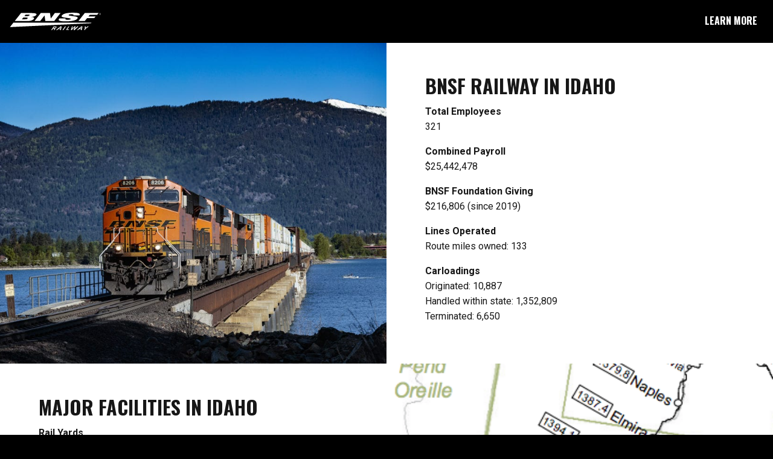

--- FILE ---
content_type: text/html; charset=UTF-8
request_url: https://bnsfnorthwest.com/idaho/
body_size: 9448
content:
<!-- This page is cached by the Hummingbird Performance plugin v3.17.0 - https://wordpress.org/plugins/hummingbird-performance/. -->

<!doctype html>

<html class="no-js"  lang="en-US">

<head>
	<meta charset="utf-8">

	<!-- Force IE to use the latest rendering engine available -->
	<meta http-equiv="X-UA-Compatible" content="IE=edge">

	<!-- Mobile Meta -->
	<meta name="viewport" content="width=device-width, initial-scale=1.0">
	<meta class="foundation-mq">

	<!-- If Site Icon isn't set in customizer -->
			<!-- Icons & Favicons -->
		<link rel="icon" href="https://bnsfnorthwest.com/wp-content/themes/bnsfnorthwest/favicon.ico">
		<link href="https://b1671281.smushcdn.com/1671281/wp-content/themes/bnsfnorthwest/assets/images/apple-icon-touch.png?lossy=1&strip=1&webp=0" rel="apple-touch-icon" />
  
  <script src="https://use.fontawesome.com/904fad077d.js"></script>
	<link rel="pingback" href="https://bnsfnorthwest.com/xmlrpc.php">

	<meta name='robots' content='index, follow, max-image-preview:large, max-snippet:-1, max-video-preview:-1' />
	<style>img:is([sizes="auto" i], [sizes^="auto," i]) { contain-intrinsic-size: 3000px 1500px }</style>
	
	<!-- This site is optimized with the Yoast SEO plugin v26.1.1 - https://yoast.com/wordpress/plugins/seo/ -->
	<title>BNSF in Idaho - BNSF Northwest</title>
	<link rel="canonical" href="https://bnsfnorthwest.com/idaho/" />
	<meta property="og:locale" content="en_US" />
	<meta property="og:type" content="article" />
	<meta property="og:title" content="BNSF in Idaho - BNSF Northwest" />
	<meta property="og:url" content="https://bnsfnorthwest.com/idaho/" />
	<meta property="og:site_name" content="BNSF Northwest" />
	<meta property="article:modified_time" content="2023-03-03T23:15:51+00:00" />
	<meta name="twitter:card" content="summary_large_image" />
	<script type="application/ld+json" class="yoast-schema-graph">{"@context":"https://schema.org","@graph":[{"@type":"WebPage","@id":"https://bnsfnorthwest.com/idaho/","url":"https://bnsfnorthwest.com/idaho/","name":"BNSF in Idaho - BNSF Northwest","isPartOf":{"@id":"https://bnsfnorthwest.com/#website"},"datePublished":"2017-04-21T06:47:56+00:00","dateModified":"2023-03-03T23:15:51+00:00","breadcrumb":{"@id":"https://bnsfnorthwest.com/idaho/#breadcrumb"},"inLanguage":"en-US","potentialAction":[{"@type":"ReadAction","target":["https://bnsfnorthwest.com/idaho/"]}]},{"@type":"BreadcrumbList","@id":"https://bnsfnorthwest.com/idaho/#breadcrumb","itemListElement":[{"@type":"ListItem","position":1,"name":"Home","item":"https://bnsfnorthwest.com/"},{"@type":"ListItem","position":2,"name":"BNSF in Idaho"}]},{"@type":"WebSite","@id":"https://bnsfnorthwest.com/#website","url":"https://bnsfnorthwest.com/","name":"BNSF Northwest","description":"Helping Preserve the Natural Beauty of the Pacific Northwest","potentialAction":[{"@type":"SearchAction","target":{"@type":"EntryPoint","urlTemplate":"https://bnsfnorthwest.com/?s={search_term_string}"},"query-input":{"@type":"PropertyValueSpecification","valueRequired":true,"valueName":"search_term_string"}}],"inLanguage":"en-US"}]}</script>
	<!-- / Yoast SEO plugin. -->


<link rel='dns-prefetch' href='//www.googletagmanager.com' />
<link rel='dns-prefetch' href='//b1671281.smushcdn.com' />
<link rel='dns-prefetch' href='//hb.wpmucdn.com' />
<link href='//hb.wpmucdn.com' rel='preconnect' />
<link rel="alternate" type="application/rss+xml" title="BNSF Northwest &raquo; Feed" href="https://bnsfnorthwest.com/feed/" />
<link rel="alternate" type="application/rss+xml" title="BNSF Northwest &raquo; Comments Feed" href="https://bnsfnorthwest.com/comments/feed/" />
<link rel='stylesheet' id='wp-block-library-css' href='https://hb.wpmucdn.com/bnsfnorthwest.com/5136349b-aa26-4520-9798-763ea47c9e70.css' type='text/css' media='all' />
<style id='classic-theme-styles-inline-css' type='text/css'>
/*! This file is auto-generated */
.wp-block-button__link{color:#fff;background-color:#32373c;border-radius:9999px;box-shadow:none;text-decoration:none;padding:calc(.667em + 2px) calc(1.333em + 2px);font-size:1.125em}.wp-block-file__button{background:#32373c;color:#fff;text-decoration:none}
</style>
<style id='global-styles-inline-css' type='text/css'>
:root{--wp--preset--aspect-ratio--square: 1;--wp--preset--aspect-ratio--4-3: 4/3;--wp--preset--aspect-ratio--3-4: 3/4;--wp--preset--aspect-ratio--3-2: 3/2;--wp--preset--aspect-ratio--2-3: 2/3;--wp--preset--aspect-ratio--16-9: 16/9;--wp--preset--aspect-ratio--9-16: 9/16;--wp--preset--color--black: #000000;--wp--preset--color--cyan-bluish-gray: #abb8c3;--wp--preset--color--white: #ffffff;--wp--preset--color--pale-pink: #f78da7;--wp--preset--color--vivid-red: #cf2e2e;--wp--preset--color--luminous-vivid-orange: #ff6900;--wp--preset--color--luminous-vivid-amber: #fcb900;--wp--preset--color--light-green-cyan: #7bdcb5;--wp--preset--color--vivid-green-cyan: #00d084;--wp--preset--color--pale-cyan-blue: #8ed1fc;--wp--preset--color--vivid-cyan-blue: #0693e3;--wp--preset--color--vivid-purple: #9b51e0;--wp--preset--gradient--vivid-cyan-blue-to-vivid-purple: linear-gradient(135deg,rgba(6,147,227,1) 0%,rgb(155,81,224) 100%);--wp--preset--gradient--light-green-cyan-to-vivid-green-cyan: linear-gradient(135deg,rgb(122,220,180) 0%,rgb(0,208,130) 100%);--wp--preset--gradient--luminous-vivid-amber-to-luminous-vivid-orange: linear-gradient(135deg,rgba(252,185,0,1) 0%,rgba(255,105,0,1) 100%);--wp--preset--gradient--luminous-vivid-orange-to-vivid-red: linear-gradient(135deg,rgba(255,105,0,1) 0%,rgb(207,46,46) 100%);--wp--preset--gradient--very-light-gray-to-cyan-bluish-gray: linear-gradient(135deg,rgb(238,238,238) 0%,rgb(169,184,195) 100%);--wp--preset--gradient--cool-to-warm-spectrum: linear-gradient(135deg,rgb(74,234,220) 0%,rgb(151,120,209) 20%,rgb(207,42,186) 40%,rgb(238,44,130) 60%,rgb(251,105,98) 80%,rgb(254,248,76) 100%);--wp--preset--gradient--blush-light-purple: linear-gradient(135deg,rgb(255,206,236) 0%,rgb(152,150,240) 100%);--wp--preset--gradient--blush-bordeaux: linear-gradient(135deg,rgb(254,205,165) 0%,rgb(254,45,45) 50%,rgb(107,0,62) 100%);--wp--preset--gradient--luminous-dusk: linear-gradient(135deg,rgb(255,203,112) 0%,rgb(199,81,192) 50%,rgb(65,88,208) 100%);--wp--preset--gradient--pale-ocean: linear-gradient(135deg,rgb(255,245,203) 0%,rgb(182,227,212) 50%,rgb(51,167,181) 100%);--wp--preset--gradient--electric-grass: linear-gradient(135deg,rgb(202,248,128) 0%,rgb(113,206,126) 100%);--wp--preset--gradient--midnight: linear-gradient(135deg,rgb(2,3,129) 0%,rgb(40,116,252) 100%);--wp--preset--font-size--small: 13px;--wp--preset--font-size--medium: 20px;--wp--preset--font-size--large: 36px;--wp--preset--font-size--x-large: 42px;--wp--preset--spacing--20: 0.44rem;--wp--preset--spacing--30: 0.67rem;--wp--preset--spacing--40: 1rem;--wp--preset--spacing--50: 1.5rem;--wp--preset--spacing--60: 2.25rem;--wp--preset--spacing--70: 3.38rem;--wp--preset--spacing--80: 5.06rem;--wp--preset--shadow--natural: 6px 6px 9px rgba(0, 0, 0, 0.2);--wp--preset--shadow--deep: 12px 12px 50px rgba(0, 0, 0, 0.4);--wp--preset--shadow--sharp: 6px 6px 0px rgba(0, 0, 0, 0.2);--wp--preset--shadow--outlined: 6px 6px 0px -3px rgba(255, 255, 255, 1), 6px 6px rgba(0, 0, 0, 1);--wp--preset--shadow--crisp: 6px 6px 0px rgba(0, 0, 0, 1);}:where(.is-layout-flex){gap: 0.5em;}:where(.is-layout-grid){gap: 0.5em;}body .is-layout-flex{display: flex;}.is-layout-flex{flex-wrap: wrap;align-items: center;}.is-layout-flex > :is(*, div){margin: 0;}body .is-layout-grid{display: grid;}.is-layout-grid > :is(*, div){margin: 0;}:where(.wp-block-columns.is-layout-flex){gap: 2em;}:where(.wp-block-columns.is-layout-grid){gap: 2em;}:where(.wp-block-post-template.is-layout-flex){gap: 1.25em;}:where(.wp-block-post-template.is-layout-grid){gap: 1.25em;}.has-black-color{color: var(--wp--preset--color--black) !important;}.has-cyan-bluish-gray-color{color: var(--wp--preset--color--cyan-bluish-gray) !important;}.has-white-color{color: var(--wp--preset--color--white) !important;}.has-pale-pink-color{color: var(--wp--preset--color--pale-pink) !important;}.has-vivid-red-color{color: var(--wp--preset--color--vivid-red) !important;}.has-luminous-vivid-orange-color{color: var(--wp--preset--color--luminous-vivid-orange) !important;}.has-luminous-vivid-amber-color{color: var(--wp--preset--color--luminous-vivid-amber) !important;}.has-light-green-cyan-color{color: var(--wp--preset--color--light-green-cyan) !important;}.has-vivid-green-cyan-color{color: var(--wp--preset--color--vivid-green-cyan) !important;}.has-pale-cyan-blue-color{color: var(--wp--preset--color--pale-cyan-blue) !important;}.has-vivid-cyan-blue-color{color: var(--wp--preset--color--vivid-cyan-blue) !important;}.has-vivid-purple-color{color: var(--wp--preset--color--vivid-purple) !important;}.has-black-background-color{background-color: var(--wp--preset--color--black) !important;}.has-cyan-bluish-gray-background-color{background-color: var(--wp--preset--color--cyan-bluish-gray) !important;}.has-white-background-color{background-color: var(--wp--preset--color--white) !important;}.has-pale-pink-background-color{background-color: var(--wp--preset--color--pale-pink) !important;}.has-vivid-red-background-color{background-color: var(--wp--preset--color--vivid-red) !important;}.has-luminous-vivid-orange-background-color{background-color: var(--wp--preset--color--luminous-vivid-orange) !important;}.has-luminous-vivid-amber-background-color{background-color: var(--wp--preset--color--luminous-vivid-amber) !important;}.has-light-green-cyan-background-color{background-color: var(--wp--preset--color--light-green-cyan) !important;}.has-vivid-green-cyan-background-color{background-color: var(--wp--preset--color--vivid-green-cyan) !important;}.has-pale-cyan-blue-background-color{background-color: var(--wp--preset--color--pale-cyan-blue) !important;}.has-vivid-cyan-blue-background-color{background-color: var(--wp--preset--color--vivid-cyan-blue) !important;}.has-vivid-purple-background-color{background-color: var(--wp--preset--color--vivid-purple) !important;}.has-black-border-color{border-color: var(--wp--preset--color--black) !important;}.has-cyan-bluish-gray-border-color{border-color: var(--wp--preset--color--cyan-bluish-gray) !important;}.has-white-border-color{border-color: var(--wp--preset--color--white) !important;}.has-pale-pink-border-color{border-color: var(--wp--preset--color--pale-pink) !important;}.has-vivid-red-border-color{border-color: var(--wp--preset--color--vivid-red) !important;}.has-luminous-vivid-orange-border-color{border-color: var(--wp--preset--color--luminous-vivid-orange) !important;}.has-luminous-vivid-amber-border-color{border-color: var(--wp--preset--color--luminous-vivid-amber) !important;}.has-light-green-cyan-border-color{border-color: var(--wp--preset--color--light-green-cyan) !important;}.has-vivid-green-cyan-border-color{border-color: var(--wp--preset--color--vivid-green-cyan) !important;}.has-pale-cyan-blue-border-color{border-color: var(--wp--preset--color--pale-cyan-blue) !important;}.has-vivid-cyan-blue-border-color{border-color: var(--wp--preset--color--vivid-cyan-blue) !important;}.has-vivid-purple-border-color{border-color: var(--wp--preset--color--vivid-purple) !important;}.has-vivid-cyan-blue-to-vivid-purple-gradient-background{background: var(--wp--preset--gradient--vivid-cyan-blue-to-vivid-purple) !important;}.has-light-green-cyan-to-vivid-green-cyan-gradient-background{background: var(--wp--preset--gradient--light-green-cyan-to-vivid-green-cyan) !important;}.has-luminous-vivid-amber-to-luminous-vivid-orange-gradient-background{background: var(--wp--preset--gradient--luminous-vivid-amber-to-luminous-vivid-orange) !important;}.has-luminous-vivid-orange-to-vivid-red-gradient-background{background: var(--wp--preset--gradient--luminous-vivid-orange-to-vivid-red) !important;}.has-very-light-gray-to-cyan-bluish-gray-gradient-background{background: var(--wp--preset--gradient--very-light-gray-to-cyan-bluish-gray) !important;}.has-cool-to-warm-spectrum-gradient-background{background: var(--wp--preset--gradient--cool-to-warm-spectrum) !important;}.has-blush-light-purple-gradient-background{background: var(--wp--preset--gradient--blush-light-purple) !important;}.has-blush-bordeaux-gradient-background{background: var(--wp--preset--gradient--blush-bordeaux) !important;}.has-luminous-dusk-gradient-background{background: var(--wp--preset--gradient--luminous-dusk) !important;}.has-pale-ocean-gradient-background{background: var(--wp--preset--gradient--pale-ocean) !important;}.has-electric-grass-gradient-background{background: var(--wp--preset--gradient--electric-grass) !important;}.has-midnight-gradient-background{background: var(--wp--preset--gradient--midnight) !important;}.has-small-font-size{font-size: var(--wp--preset--font-size--small) !important;}.has-medium-font-size{font-size: var(--wp--preset--font-size--medium) !important;}.has-large-font-size{font-size: var(--wp--preset--font-size--large) !important;}.has-x-large-font-size{font-size: var(--wp--preset--font-size--x-large) !important;}
:where(.wp-block-post-template.is-layout-flex){gap: 1.25em;}:where(.wp-block-post-template.is-layout-grid){gap: 1.25em;}
:where(.wp-block-columns.is-layout-flex){gap: 2em;}:where(.wp-block-columns.is-layout-grid){gap: 2em;}
:root :where(.wp-block-pullquote){font-size: 1.5em;line-height: 1.6;}
</style>
<link rel='stylesheet' id='site-css-css' href='https://bnsfnorthwest.com/wp-content/themes/bnsfnorthwest/assets/styles/style.css?ver=1605907009' type='text/css' media='all' />

<!-- Google tag (gtag.js) snippet added by Site Kit -->
<!-- Google Analytics snippet added by Site Kit -->
<script type="text/javascript" src="https://www.googletagmanager.com/gtag/js?id=G-FEMX0F966G" id="google_gtagjs-js" async></script>
<script type="text/javascript" id="google_gtagjs-js-after">
/* <![CDATA[ */
window.dataLayer = window.dataLayer || [];function gtag(){dataLayer.push(arguments);}
gtag("set","linker",{"domains":["bnsfnorthwest.com"]});
gtag("js", new Date());
gtag("set", "developer_id.dZTNiMT", true);
gtag("config", "G-FEMX0F966G");
 window._googlesitekit = window._googlesitekit || {}; window._googlesitekit.throttledEvents = []; window._googlesitekit.gtagEvent = (name, data) => { var key = JSON.stringify( { name, data } ); if ( !! window._googlesitekit.throttledEvents[ key ] ) { return; } window._googlesitekit.throttledEvents[ key ] = true; setTimeout( () => { delete window._googlesitekit.throttledEvents[ key ]; }, 5 ); gtag( "event", name, { ...data, event_source: "site-kit" } ); }; 
/* ]]> */
</script>
<script type="text/javascript" src="https://hb.wpmucdn.com/bnsfnorthwest.com/bef4f05d-896c-439f-b4d3-8f71139b64ef.js" id="jquery-core-js" async></script>
<script type="text/javascript" src="https://hb.wpmucdn.com/bnsfnorthwest.com/f7532910-e061-4315-a00c-4a2a61a1a565.js" id="jquery-migrate-js" async></script>
<link rel="https://api.w.org/" href="https://bnsfnorthwest.com/wp-json/" /><link rel="alternate" title="JSON" type="application/json" href="https://bnsfnorthwest.com/wp-json/wp/v2/pages/851" /><link rel='shortlink' href='https://bnsfnorthwest.com/?p=851' />
<link rel="alternate" title="oEmbed (JSON)" type="application/json+oembed" href="https://bnsfnorthwest.com/wp-json/oembed/1.0/embed?url=https%3A%2F%2Fbnsfnorthwest.com%2Fidaho%2F" />
<link rel="alternate" title="oEmbed (XML)" type="text/xml+oembed" href="https://bnsfnorthwest.com/wp-json/oembed/1.0/embed?url=https%3A%2F%2Fbnsfnorthwest.com%2Fidaho%2F&#038;format=xml" />
<meta name="generator" content="Site Kit by Google 1.164.0" />
  <!-- Code Injection Header -->
  <meta name="google-site-verification" content="z1GHTaKB-guYxEYHyv_JHSo9WT0GrBDWXODOTW8UuEo" />

<!-- Google Tag Manager -->
<script>(function(w,d,s,l,i){w[l]=w[l]||[];w[l].push({'gtm.start':
new Date().getTime(),event:'gtm.js'});var f=d.getElementsByTagName(s)[0],
j=d.createElement(s),dl=l!='dataLayer'?'&l='+l:'';j.async=true;j.src=
'https://www.googletagmanager.com/gtm.js?id='+i+dl;f.parentNode.insertBefore(j,f);
})(window,document,'script','dataLayer','GTM-MHM4RN');</script>
<!-- End Google Tag Manager -->
<script>
      (function(i,s,o,g,r,a,m){i['GoogleAnalyticsObject']=r;i[r]=i[r]||function(){
      (i[r].q=i[r].q||[]).push(arguments)},i[r].l=1*new Date();a=s.createElement(o),
      m=s.getElementsByTagName(o)[0];a.async=1;a.src=g;m.parentNode.insertBefore(a,m)
      })(window,document,'script','//www.google-analytics.com/analytics.js','ga');

      ga('create', 'UA-69151434-1', 'auto');
  ga('require', 'ipMeta', {
      serviceProvider: 'dimension1',
      networkDomain: 'dimension2',
      networkType: 'dimension3',
  });
  ga('ipMeta:loadNetworkFields');
  ga('send', 'pageview');
</script>

<!-- IpMeta must be included after Google Analytics -->
<script async src="https://ipmeta.io/plugin.js"></script>

<script>function vqTrackId(){return '5cee6def-e51a-4a3b-a226-95bc98d78996';} (function(d, e) { var el = d.createElement(e); el.sa = function(an, av){this.setAttribute(an, av); return this;}; el.sa('id', 'vq_tracking').sa('src', '//t.visitorqueue.com/p/tracking.min.js?id='+vqTrackId()).sa('async', 1).sa('data-id', vqTrackId()); d.getElementsByTagName(e)[0].parentNode.appendChild(el); })(document, 'script'); </script>  <!-- End Code Injection Header -->

</head>

<body class="wp-singular page-template page-template-template-campaign-flexible page-template-template-campaign-flexible-php page page-id-851 wp-theme-bnsfnorthwest idaho">
  <!-- Code Injection Body Top -->
    <!-- End Code Injection Body Top -->



  <div id="top-nav" class="top-bar">
    <div id="site-logo" class="top-bar-left">
      <a href="/"><img src="https://bnsfnorthwest.com/wp-content/themes/bnsfnorthwest/assets/images/BNSF-logo-reverse.svg" alt="BNSF Railway"></a>
    </div>

    <div class="nav-right top-bar-right">
      <button class="button hollow" data-toggle="main-nav">Learn More</button>
    </div>

    <div class="main-nav" id="main-nav" style="display: none;" data-closable="fade-out" data-toggler data-animate="fade-in fade-out">
      <button class="close-button" data-close><i class="fa fa-times" aria-hidden="true"></i><span class="show-for-sr">Close</span></button>
      <ul class="vertical menu"><li id="menu-item-253" class="menu-item menu-item-type-post_type menu-item-object-page menu-item-253"><a href="https://bnsfnorthwest.com/washington/">Washington</a></li>
<li id="menu-item-855" class="menu-item menu-item-type-post_type menu-item-object-page menu-item-855"><a href="https://bnsfnorthwest.com/oregon/">Oregon</a></li>
<li id="menu-item-856" class="menu-item menu-item-type-post_type menu-item-object-page current-menu-item page_item page-item-851 current_page_item menu-item-856 active"><a href="https://bnsfnorthwest.com/idaho/" aria-current="page">Idaho</a></li>
<li id="menu-item-154" class="menu-item menu-item-type-post_type menu-item-object-page menu-item-154"><a href="https://bnsfnorthwest.com/news/">Latest From BNSF</a></li>
<li id="menu-item-847" class="menu-item menu-item-type-custom menu-item-object-custom menu-item-847"><a href="/video">Video Library</a></li>
</ul>    </div>
  </div>
<div class="content">



  	    <div id="id-data" class="two-column grid-x bkg-white" data-equalizer data-equalize-on="medium" >

        <div class="medium-6  cell" data-equalizer-watch>
          <div class="image" style="background-image: url(https://b1671281.smushcdn.com/1671281/wp-content/uploads/2016/09/BNSF_SandpointID-1024x683.jpg?lossy=1&strip=1&webp=0);"></div>
        </div>
        <div class="small-12 medium-6  cell"  data-equalizer-watch>
          <div class="copy">
            <h3>BNSF RAILWAY IN IDAHO</h3>
<p><strong>Total Employees</strong><br />
321</p>
<p><strong>Combined Payroll</strong><br />
$25,442,478</p>
<p><strong>BNSF Foundation Giving</strong><br />
$216,806 (since 2019)</p>
<p><strong>Lines Operated</strong><br />
Route miles owned: 133</p>
<p><strong>Carloadings</strong><br />
Originated: 10,887<br />
Handled within state: 1,352,809<br />
Terminated: 6,650</p>
          </div>
        </div>
      </div>

    
  	    <div id="id-facilities" class="two-column grid-x bkg-white" data-equalizer data-equalize-on="medium" >

        <div class="medium-6 medium-order-2 cell" data-equalizer-watch>
          <div class="image" style="background-image: url(https://b1671281.smushcdn.com/1671281/wp-content/uploads/2017/04/Screen-Shot-2017-05-19-at-1.18.32-PM.png?lossy=1&strip=1&webp=0);"></div>
        </div>
        <div class="small-12 medium-6 medium-order-1 cell"  data-equalizer-watch>
          <div class="copy">
            <h3>MAJOR FACILITIES IN IDAHO</h3>
<p><strong>Rail Yards</strong><br />
Hauser, Sandpoint</p>
<p><strong>Refueling Facility</strong><br />
Idaho is also home to BNSF’s refueling facility at Hauser, where approximately 32 trains are serviced daily. A quick-stop process enables trains to transport freight more efficiently and reduces wait times. In addition to generating hundreds of jobs, the Hauser fueling facility has raised the bar in environmental protection. No other facility throughout North Idaho or the Spokane Valley is equipped with the level of environmental monitoring and detection systems found at the Hauser depot.</p>
<p><a class="button large hollow" href="https://bnsfnorthwest.com//wp-content/uploads/2016/05/div_nw.pdf" target="_blank" rel="noopener noreferrer">NW Operating Division Map</a></p>
          </div>
        </div>
      </div>

    
      <div id="" class="one-column-overlay grid-x bkg-white">
        <div class="small-12 cell">
          <div class="image" style="background-image: url(https://b1671281.smushcdn.com/1671281/wp-content/uploads/2016/02/Hyrail-Maintenance-Truck-1000.jpg?lossy=1&strip=1&webp=0);"></div>
          <div class="copy" style="">
            <h3>EVERYTHING WE DO STARTS WITH SAFETY</h3>
<div>Freight rail is already the safest mode of ground transportation, and we’re always working to improve it.</div>
<div></div>
<div>We continue to invest across our network to make the transportation of crude oil and other hazardous materials even safer.</div>
<ul>
<li>$3 billion planned investment in technology, infrastructure, and equipment in 2021</li>
<li>More than 9,000 first responders trained in 2020</li>
<li>More than 125,000 emergency responders trained since 1996</li>
<li>More than 180 of our own responders and specialized equipment prepared to deploy at more than 60 locations along our routes</li>
<li>BNSF invests an average of $120 million annually on grade-crossing maintenance, improvements, and safety programs</li>
<li>BNSF has completed installation of all mandated Positive Train Control (PTC) infrastructure on our network, with approximately $2 billion invested in PTC implementation through 2019</li>
<li>21,000 employees trained to operate and maintain PTC trains and equipment</li>
<li>5,000 locomotives equipped with PTC technology</li>
<li>11,500+ route miles of PTC infrastructure installed</li>
<li>6,000 PTC radio towers installed</li>
</ul>
          </div>
        </div>
      </div>

    
  	    <div id="" class="two-column grid-x bkg-white" data-equalizer data-equalize-on="medium" >

        <div class="medium-6  cell" data-equalizer-watch>
          <div class="image" style="background-image: url(https://b1671281.smushcdn.com/1671281/wp-content/uploads/2016/05/BIV-2017030902227half-1200x1400-878x1024.jpg?lossy=1&strip=1&webp=0);"></div>
        </div>
        <div class="small-12 medium-6  cell"  data-equalizer-watch>
          <div class="copy">
            <h3>INSPECTING OUR TRACKS AND BRIDGES</h3>
<p>BNSF is committed to the safe operation of every single mile of our 32,500-route-mile network. Our track inspections include on-site visual inspections, and we utilize state-of-the-art technology to help identify defects or problem areas undetectable by the human eye.</p>
<ul>
<li>More than $1 billion devoted to rail bridge capital investments since 2006</li>
<li>Our bridge inspectors conducted more than 61,000 bridge inspections in 2016</li>
<li>4,000+ trackside detectors deployed across the BNSF Railway network</li>
<li>650+ inspectors visually inspect more than 10 million miles of track every year</li>
<li>35 million daily readings from trackside detectors determine the urgency of equipment repairs and spot trends that indicate a more planned prescription for maintenance</li>
<li>Approximately 450,000 miles of tracks annually tested by autonomous geometry cars</li>
</ul>
          </div>
        </div>
      </div>

    
  	    <div id="" class="two-column grid-x bkg-white" data-equalizer data-equalize-on="medium" >

        <div class="medium-6 medium-order-2 cell" data-equalizer-watch>
          <div class="image" style="background-image: url(https://b1671281.smushcdn.com/1671281/wp-content/uploads/2016/05/Container-Train-Aug-2011_Sm-900x900.jpg?lossy=1&strip=1&webp=0);"></div>
        </div>
        <div class="small-12 medium-6 medium-order-1 cell"  data-equalizer-watch>
          <div class="copy">
            <h3>MOVING TOWARD A CLEANER ENVIRONMENT</h3>
<p>BNSF is proud to be an industry leader in protecting the environment. Our fleet of locomotives is already the newest and cleanest-burning in the industry, and we continue to upgrade with new and more efficient engines.</p>
<ul>
<li>A single BNSF intermodal train can move as much as 280 semi-trucks, reducing greenhouse gas emissions by 75%</li>
<li>From 2015 to 2019, BNSF has cut NOx and particulate matter emissions by more than 11% and 25%, respectively</li>
<li>In 2019, shipping with BNSF enabled our customers to reduce their total carbon emissions by 32.8 million metric tons</li>
<li>One BNSF train can move one ton of freight nearly 500 miles on a single gallon of diesel</li>
<li>In 2019, BNSF recycled 2.5 million railroad ties, 5.5 million gallons of lube oil, and 0.9 million pounds of batteries</li>
</ul>
          </div>
        </div>
      </div>

    
      <div id="id-capital" class="one-column bkg-white">
        <div class="inner-content">
          <div class="copy">
            <h3>Capital Commitments</h3>
<p>In 2021, BNSF expects to invest approximately $2.99 billion in capital across its system. The largest component of the plan will be to replace and maintain BNSF’s core network and related assets to ensure BNSF continues to operate a safe and reliable network. In addition, the plan includes investing in expansion and efficiency projects and acquiring new freight cars, locomotives, and other equipment.</p>
          </div>
        </div>
      </div>

    
      <div id="id-bnsf-nationwide" class="one-column-overlay grid-x bkg-white">
        <div class="small-12 cell">
          <div class="image" style="background-image: url(https://b1671281.smushcdn.com/1671281/wp-content/uploads/2018/05/BNSF-carman-2-1024x420.jpg?lossy=1&strip=1&webp=0);"></div>
          <div class="copy" style="">
            <h3>THE BNSF NETWORK</h3>
<p>Operating in 28 States and 3 Canadian Provinces</p>
<p>BNSF Freight Cars: 70,000</p>
<p>Locomotives: 8,000</p>
<p>Route Miles: 32,500</p>
<p>Number of Employees: 40,000+</p>
<p>Military Veterans Employed: 7,500</p>
          </div>
        </div>
      </div>

    
</div> <!-- end #content -->

  <div id="site-footer" class="content">
    <div class="inner-content">

    	<div class="grid-x align-center">
      	<div class="medium-10 large-7 cell">

      	  <h4>The Pacific Northwest is home to more than 4,400 BNSF employees who share our commitment to protecting the environment while safely and efficiently transporting our region’s products to the world.</h4>
<div class="footer-logo">
<p><img decoding="async" src="/wp-content/themes/bnsfnorthwest/assets/images/BNSF-logo-RGB.svg" alt="" /></p>
<p class="tagline">Connecting the Pacific Northwest since 1873</p>
</div>
<div class="call-to-action"><button id="cta-footer" class="button large" data-open="signup-modal">SUBSCRIBE TO OUR NEWSLETTER</button></div>

      	  <div id="signup-modal" class="reveal medium" data-reveal>
            <div class="advocacy-actionwidget" data-domain="p2a.co" data-shorturl="DHquvMp"  style="width: 100%; height: 100%;"></div>
<script>
(function(d, s, id) {
var js, fjs = d.getElementsByTagName(s)[0];
if (d.getElementById(id)) return;
js = d.createElement(s); js.id = id;
js.src = '//p2a.co/js/embed/widget/advocacywidget.min.js';
fjs.parentNode.insertBefore(js, fjs);
}(document, 'script', 'advocacy-actionwidget-code'));
</script>


  <button class="close-button" data-close aria-label="Close modal" type="button">
    <span aria-hidden="true">&times;</span>
  </button>
          </div>

      	</div>
    	</div>

    	<div class="copyright">
      	<p>&copy; 2026 <a href="http://www.bnsf.com/" target="_blank">BNSF Railway Company</a>. All Rights Reserved. | <a href="http://www.bnsf.com/privacy-policy.html" target="_blank">Privacy Policy</a> | <a href="http://www.bnsf.com/site-terms-of-use.html" target="_blank">Terms of Use</a> | <a href="http://www.bnsf.com/about-bnsf/contact-us/" target="_blank">Contact Us</a></p>
    	</div>
    </div>
  </div>





	<script type="speculationrules">
{"prefetch":[{"source":"document","where":{"and":[{"href_matches":"\/*"},{"not":{"href_matches":["\/wp-*.php","\/wp-admin\/*","\/wp-content\/uploads\/*","\/wp-content\/*","\/wp-content\/plugins\/*","\/wp-content\/themes\/bnsfnorthwest\/*","\/*\\?(.+)"]}},{"not":{"selector_matches":"a[rel~=\"nofollow\"]"}},{"not":{"selector_matches":".no-prefetch, .no-prefetch a"}}]},"eagerness":"conservative"}]}
</script>

			<script type="text/javascript">
				var _paq = _paq || [];
								_paq.push(['trackPageView']);
								(function () {
					var u = "https://analytics2.wpmudev.com/";
					_paq.push(['setTrackerUrl', u + 'track/']);
					_paq.push(['setSiteId', '9752']);
					var d   = document, g = d.createElement('script'), s = d.getElementsByTagName('script')[0];
					g.type  = 'text/javascript';
					g.async = true;
					g.defer = true;
					g.src   = 'https://analytics.wpmucdn.com/matomo.js';
					s.parentNode.insertBefore(g, s);
				})();
			</script>
			<div style="display:none;"><a href="https://bnsfnorthwest.com/d606b794bf4ceb0e" rel="nofollow">Secret Link</a></div><script type="text/javascript" src="https://hb.wpmucdn.com/bnsfnorthwest.com/d2571c0a-3b72-48fc-b126-86fa32a929ad.js" id="underscore-js"></script>
<script type="text/javascript" src="https://hb.wpmucdn.com/bnsfnorthwest.com/3f7f8966-67ea-4fd2-8f1c-b9c07a493103.js" id="backbone-js"></script>
<script type="text/javascript" src="https://hb.wpmucdn.com/bnsfnorthwest.com/71f62865-c6da-4b3c-b190-c787df6508b2.js" id="googlesitekit-events-provider-ninja-forms-js" defer></script>
<script type="text/javascript" src="https://hb.wpmucdn.com/bnsfnorthwest.com/2f5a7a36-216d-49c9-84f6-f1fb5c2b896c.js" id="site-js-js" defer></script>

  <!-- Code Injection Body Bottom -->
		<!-- End Code Injection Body Bottom -->

<script defer src="https://static.cloudflareinsights.com/beacon.min.js/vcd15cbe7772f49c399c6a5babf22c1241717689176015" integrity="sha512-ZpsOmlRQV6y907TI0dKBHq9Md29nnaEIPlkf84rnaERnq6zvWvPUqr2ft8M1aS28oN72PdrCzSjY4U6VaAw1EQ==" data-cf-beacon='{"version":"2024.11.0","token":"a8251bb039bd487685496d2f77681710","r":1,"server_timing":{"name":{"cfCacheStatus":true,"cfEdge":true,"cfExtPri":true,"cfL4":true,"cfOrigin":true,"cfSpeedBrain":true},"location_startswith":null}}' crossorigin="anonymous"></script>
</body>

</html> <!-- end page --><!-- Hummingbird cache file was created in 0.22265791893005 seconds, on 31-01-26 10:37:11 -->

--- FILE ---
content_type: image/svg+xml
request_url: https://bnsfnorthwest.com/wp-content/themes/bnsfnorthwest/assets/images/BNSF-logo-RGB.svg
body_size: 1320
content:
<svg xmlns="http://www.w3.org/2000/svg" xmlns:xlink="http://www.w3.org/1999/xlink" width="182.16" height="70.74" viewBox="0 0 182.16 70.74"><defs><path id="a" d="M0 0h182.16v70.74H0z"/></defs><clipPath id="b"><use xlink:href="#a" overflow="visible"/></clipPath><path clip-path="url(#b)" fill="#ED6E00" d="M40.369 26.605h3.613c2.843 0 4.169-.589 4.822-1.405.694-.868.516-1.191-2.553-1.191l-3.671-.032-2.211 2.628m-4.05 5.077h3.826c3.392 0 4.804-.336 5.62-1.356.817-1.022.051-1.53-3.342-1.53l-3.735.018-2.369 2.868zm-1.431-10.248h17.074c7.584 0 9.807 1.204 8.028 3.43-1.431 1.787-4.664 2.626-8.29 3.046l-.03.037c3.446.109 6.124 1.003 4.315 3.265-.817 1.022-2.23 1.879-3.732 2.372-2.211.729-4.073 1.021-9.476 1.021H24.354l10.534-13.171zm32.748 0h15.247l1.338 8.83h.104l6.648-8.83h9.384L89.934 34.605H75.167l-1.285-9.377h.135l-7.42 9.377h-9.384m51.501-4.232c-.55.73-.177 1.188.205 1.534.415.347 1.553.601 2.939.601 1.886 0 4.664-.262 5.213-.949.189-.238.039-.821-.106-.985-.749-.839-12.201-1.459-14.32-3.01-.854-.62-.525-1.551.072-2.299 2.306-2.882 8.293-4.352 18.302-4.352 10.632 0 12.683 1.726 10.648 4.443h-9.98c.516-.73.255-1.257-.288-1.53-.51-.273-1.539-.434-2.856-.434-2.216 0-3.914.265-4.454.94-.16.201-.157.769.037.914.971.822 12.072 1.405 14.142 2.974.605.456 1.04 1.168.019 2.445-2.085 2.609-7.687 4.392-19.08 4.392-13.576 0-12.631-2.24-10.885-4.684h10.392m31.873-8.939h22.996l-2.515 3.002h-12.152l-2.207 2.508h11.844l-2.252 2.876h-11.844l-3.946 4.785h-10.458"/><path clip-path="url(#b)" fill="#2B2926" d="M150.886 38.221l-134.439 6.31 5.764-7.261h129.435m-62.923 8.695l1.35.012c.98 0 1.62-.118 2.203-.699.419-.643.132-.97-.814-.921l-1.64.01-1.099 1.598m.292-2.427l3.462-.014c1.271-.006 1.707.628 1.118 1.558-.717 1.018-1.348 1.413-2.65 1.508l-.011.017c1.279.053.962.648.262 1.732-.317.484-.465.782-.536 1.009l-1.392.006c.048-.169.298-.581.521-.921.754-1.146.663-1.381-.601-1.374l-1.206.004-1.624 2.305-1.457.003 4.114-5.833zm10.999 3.507l.589-2.53-2.988 2.541 2.399-.011zm.112-3.562l2.118-.008-1.162 5.819-1.536.009.26-1.306-3.329.014-1.53 1.311-1.877.005 7.056-5.844zm34.441 3.532l.593-2.567-3.009 2.577 2.416-.01zm.113-3.613l2.131-.008-1.169 5.9-1.545.009.261-1.325-3.351.014-1.541 1.33-1.89.006 7.104-5.926zm-26.85.042l1.579-.005-4.114 5.832-1.579.004m9.806-5.86l1.397-.005-3.3 4.717 3.176-.014-.822 1.149-4.563-.015m14.474-5.885l1.632-.008-1.654 4.551h.016l4.709-4.562 1.296-.006-6.099 5.925h-1.699l1.719-4.724h-.016l-4.817 4.703-1.597.004 2.071-5.865 1.39-.005-1.684 4.549h.015m28.28-4.574l-5.068 3.623-1.607 2.281-1.559.006 1.627-2.285-.27-3.583 1.685-.02.078 2.214 2.973-2.23"/><path clip-path="url(#b)" fill="#2B2926" d="M125.093 43.359l-1.467-.005-4.939 4.777-.714 1.07 1.062-.005m10.831-5.837l-1.558-.005-4.94 4.777-.622 1.07 1.062-.005m41.831-26.31h.291c.139 0 .233-.021.284-.062a.2.2 0 0 0 .076-.163.203.203 0 0 0-.037-.117.22.22 0 0 0-.101-.077.767.767 0 0 0-.241-.025h-.272v.444m-.235.822v-1.462h.504c.172 0 .296.013.373.04a.363.363 0 0 1 .184.141.376.376 0 0 1 .069.215.39.39 0 0 1-.115.278.454.454 0 0 1-.305.133.4.4 0 0 1 .124.078 1.6 1.6 0 0 1 .217.29l.179.287h-.287l-.131-.231c-.103-.181-.186-.294-.248-.34-.043-.034-.105-.051-.189-.05h-.14v.621h-.235zm.597-1.882c-.19 0-.376.048-.556.146a1.04 1.04 0 0 0-.424.418 1.127 1.127 0 0 0-.003 1.127c.101.179.24.319.42.418.18.1.367.15.562.15s.383-.05.563-.15a1.133 1.133 0 0 0 .416-1.545 1.05 1.05 0 0 0-.425-.418 1.138 1.138 0 0 0-.553-.146m0-.225c.228 0 .45.058.667.175.217.117.386.284.507.501.121.217.183.444.183.679 0 .234-.061.458-.18.673-.12.216-.287.383-.502.502-.215.119-.439.179-.675.179s-.46-.06-.675-.179a1.265 1.265 0 0 1-.503-.502 1.372 1.372 0 0 1-.18-.673c0-.235.061-.462.183-.679.122-.217.291-.384.508-.501.217-.117.439-.175.667-.175"/></svg>

--- FILE ---
content_type: image/svg+xml
request_url: https://bnsfnorthwest.com/wp-content/themes/bnsfnorthwest/assets/images/BNSF-logo-reverse.svg
body_size: 1265
content:
<svg xmlns="http://www.w3.org/2000/svg" width="182.16" height="70.74" viewBox="0 0 182.16 70.74"><g fill="#FFF"><path d="M34.888 21.434h17.074c7.584 0 9.807 1.204 8.028 3.43-1.431 1.787-4.664 2.626-8.29 3.046l-.03.037c3.446.109 6.124 1.003 4.315 3.265-.817 1.022-2.23 1.879-3.732 2.372-2.211.729-4.073 1.021-9.476 1.021H24.354l10.534-13.171zm1.431 10.248h3.826c3.392 0 4.804-.336 5.62-1.356.817-1.022.051-1.53-3.342-1.53l-3.735.018-2.369 2.868zm4.05-5.077h3.613c2.843 0 4.169-.589 4.822-1.405.694-.868.516-1.191-2.553-1.191l-3.671-.032-2.211 2.628m27.267-5.171h15.247l1.338 8.83h.104l6.648-8.83h9.384L89.934 34.605H75.167l-1.285-9.377h.135l-7.42 9.377h-9.384l10.423-13.171m41.078 8.939c-.55.73-.177 1.188.205 1.534.415.347 1.553.601 2.939.601 1.886 0 4.664-.262 5.213-.949.189-.238.039-.821-.106-.985-.749-.839-12.201-1.459-14.319-3.01-.855-.62-.526-1.551.071-2.299 2.306-2.882 8.293-4.352 18.303-4.352 10.631 0 12.682 1.726 10.647 4.443h-9.979c.515-.73.254-1.257-.289-1.53-.51-.273-1.539-.434-2.856-.434-2.216 0-3.914.265-4.454.94-.16.201-.157.769.037.914.971.822 12.072 1.405 14.142 2.974.605.456 1.04 1.168.019 2.445-2.085 2.609-7.687 4.392-19.08 4.392-13.576 0-12.631-2.24-10.885-4.684h10.392m31.873-8.939h22.996l-2.515 3.002h-12.152l-2.207 2.508h11.844l-2.252 2.876h-11.844l-3.946 4.785h-10.458l10.534-13.171m10.299 16.787l-134.439 6.31 5.764-7.261h129.435l-.76.951m-61.871 5.317l3.464-.014c1.271-.006 1.707.628 1.117 1.558-.717 1.018-1.348 1.413-2.649 1.509l-.011.016c1.278.053.962.649.262 1.733-.317.483-.465.781-.536 1.008l-1.392.006c.048-.169.298-.581.521-.921.754-1.146.663-1.38-.601-1.374l-1.206.004-1.624 2.305-1.457.003 4.112-5.833zm-.292 2.428l1.351.011c.98 0 1.62-.118 2.203-.699.419-.642.132-.97-.814-.921l-1.64.01-1.1 1.599m11.403-2.483l2.118-.008-1.162 5.819-1.536.009.26-1.306-3.329.014-1.53 1.311-1.877.005 7.056-5.844zm-.112 3.562l.59-2.53-2.989 2.541 2.399-.011m34.666-3.643l2.132-.008-1.17 5.9-1.545.009.261-1.325-3.351.014-1.541 1.33-1.89.006 7.104-5.926zm-.113 3.613l.593-2.567-3.009 2.577 2.416-.01m-26.737-3.571l1.579-.005-4.114 5.832-1.579.004 4.114-5.831m5.692-.029l1.397-.005-3.3 4.718 3.176-.015-.822 1.149-4.563-.015 4.112-5.832m10.362-.053l1.632-.008-1.654 4.551h.016l4.709-4.561 1.296-.007-6.099 5.925h-1.699l1.719-4.724h-.016l-4.817 4.703-1.597.004 2.071-5.864 1.39-.006-1.684 4.55h.015l4.718-4.563m23.562-.012l-5.068 3.623-1.607 2.281-1.559.007 1.627-2.286-.27-3.583 1.685-.02.078 2.215 2.973-2.231 2.141-.006"/><path d="M125.093 43.359l-1.467-.005-4.938 4.778-.715 1.069 1.062-.005 6.058-5.837m4.773 0l-1.558-.005-4.94 4.778-.622 1.069 1.062-.005 6.058-5.837m36.135-21.758c.229 0 .45.058.667.175.217.117.386.284.507.501.121.217.183.444.183.679 0 .234-.061.458-.18.673-.12.216-.287.383-.502.502s-.439.179-.675.179-.46-.06-.675-.179-.383-.286-.503-.502a1.368 1.368 0 0 1-.179-.673c0-.235.06-.462.182-.679.122-.217.291-.384.508-.501.217-.117.439-.175.667-.175zm0 .225c-.189 0-.376.048-.556.146a1.04 1.04 0 0 0-.424.418 1.127 1.127 0 0 0-.002 1.127 1.141 1.141 0 0 0 .981.568c.195 0 .383-.05.563-.15a1.133 1.133 0 0 0 .416-1.545 1.05 1.05 0 0 0-.425-.418 1.138 1.138 0 0 0-.553-.146zm-.597 1.882v-1.462h.504c.172 0 .296.013.373.04s.138.074.184.141a.376.376 0 0 1 .069.215.39.39 0 0 1-.115.278.45.45 0 0 1-.305.133.4.4 0 0 1 .124.078 1.6 1.6 0 0 1 .217.29l.179.287h-.287l-.131-.231c-.103-.181-.186-.294-.248-.34-.043-.034-.105-.051-.189-.05h-.14v.621h-.235zm.235-.822h.291c.139 0 .233-.021.284-.062a.2.2 0 0 0 .076-.163.203.203 0 0 0-.037-.117.214.214 0 0 0-.101-.077.767.767 0 0 0-.241-.025h-.272v.444"/></g></svg>

--- FILE ---
content_type: text/plain
request_url: https://www.google-analytics.com/j/collect?v=1&_v=j102&a=1522750000&t=pageview&_s=1&dl=https%3A%2F%2Fbnsfnorthwest.com%2Fidaho%2F&ul=en-us%40posix&dt=BNSF%20in%20Idaho%20-%20BNSF%20Northwest&sr=1280x720&vp=1280x720&_u=ICDAAEADAAAAACAAI~&jid=122876544&gjid=1503632647&cid=37337094.1769907612&tid=UA-69151434-1&_gid=1823212308.1769907613&_r=1&_slc=1&z=1814266319
body_size: -451
content:
2,cG-CYSDY785GE